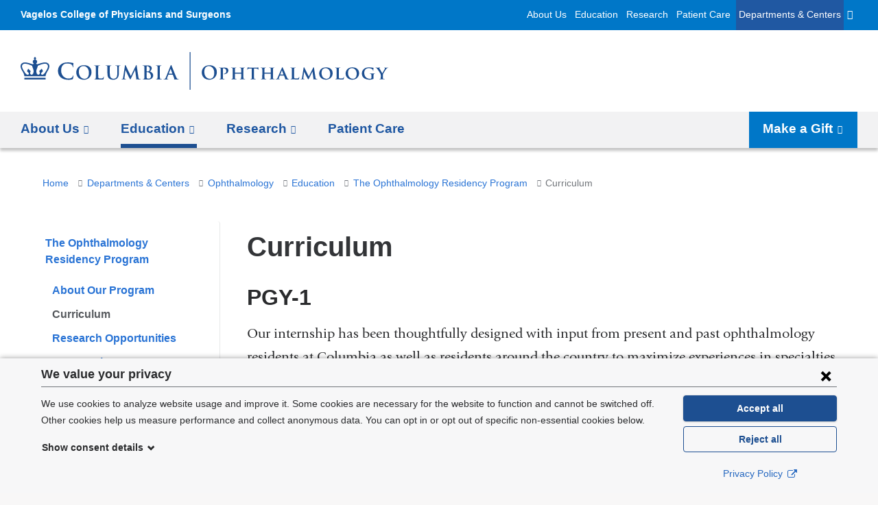

--- FILE ---
content_type: image/svg+xml
request_url: https://www.vagelos.columbia.edu/sites/default/files/logo-ophthalmology-horizontal-blue.svg?t9q6u6
body_size: 5232
content:
<svg xmlns="http://www.w3.org/2000/svg" version="1.1" x="0" y="0" viewBox="0 0 536.36 55.12" xml:space="preserve" preserveAspectRatio="xMinYMax meet"><path fill="#1d4f91" d="M246.67 55.12h1.2V0h-1.2v55.12zm28.79-35.85c-8.1 0-11.15 5.96-11.15 10.58 0 4.78 3.13 10.58 10.88 10.58 6.86 0 11.17-4.89 11.17-11.07.01-6.18-4.18-10.09-10.9-10.09zm.87 19.81c-5.18 0-8.29-4.45-8.29-10.07 0-6.72 3.54-8.45 6.64-8.45 4.43 0 7.91 3.75 7.91 9.8 0 7.8-4.38 8.72-6.26 8.72zm21.19-16.38c-1.08 0-2.97.05-3.94.05-.67 0-2.19-.05-3.43-.05-.35 0-.54.05-.54.22s.16.24.41.24c.35 0 .76.03.94.08.76.22.97.46 1.03 1.24.03.73.03 1.38.03 4.86v4.05c0 2.11 0 3.91-.11 4.89-.08.67-.22 1.11-.7 1.21-.22.05-.49.08-.84.08-.3 0-.38.14-.38.24 0 .16.16.24.46.24.94 0 2.46-.08 3-.08.62 0 2.29.08 3.89.08.24 0 .43-.08.43-.24 0-.11-.11-.24-.38-.24-.35 0-.86-.03-1.21-.08-.7-.11-.84-.54-.92-1.19-.11-1-.11-2.81-.11-4.91v-9.1c0-.24.05-.38.19-.43.22-.08.67-.11 1.03-.11.54 0 1.51.11 2.38.86 1.32 1.13 1.4 2.65 1.4 3.4 0 2.35-1.86 3.73-3.19 3.73-.51 0-.78.11-.78.3 0 .16.16.24.3.24.11.03.59.03.7.03 3.37 0 5.97-2.32 5.97-5.56 0-1.24-.67-2.27-1.19-2.75-.39-.33-1.47-1.3-4.44-1.3zm29.83 16.87c-.38 0-.89-.03-1.21-.08-.73-.11-.86-.54-.94-1.19-.11-1-.11-2.81-.11-4.91v-4.05c0-3.48 0-4.13.05-4.86.05-.81.24-1.13.86-1.24.3-.05.51-.08.7-.08.27 0 .43-.08.43-.24s-.16-.22-.51-.22c-.92 0-2.48.05-3.05.05-.62 0-2.29-.05-3.56-.05-.35 0-.51.05-.51.22s.14.24.4.24c.32 0 .73.03.92.08.76.22.97.46 1.03 1.24.03.73.05 1.57.05 5.05v.49c0 .13-.08.16-.13.16h-8.96c-.08 0-.16-.03-.16-.16v-.49c0-3.48 0-4.32.05-5.05.05-.81.24-1.13.89-1.24.27-.05.49-.08.67-.08.3 0 .43-.08.43-.24s-.16-.22-.49-.22c-.94 0-2.59.05-3.16.05-.65 0-2.21-.05-3.48-.05-.32 0-.51.05-.51.22s.16.24.41.24c.35 0 .76.03.94.08.76.22.97.46 1.03 1.24.03.73.03 1.38.03 4.86v4.05c0 2.11 0 3.91-.11 4.89-.08.67-.22 1.11-.7 1.21-.22.05-.49.08-.84.08-.3 0-.38.14-.38.24 0 .16.16.24.46.24.94 0 2.51-.08 3.05-.08.67 0 2.32.08 3.86.08.3 0 .49-.08.49-.24 0-.11-.11-.24-.38-.24-.35 0-.89-.03-1.21-.08-.7-.11-.84-.54-.92-1.19-.11-1-.13-2.75-.13-4.86v-1.75c0-.11.08-.13.16-.13h8.96c.05 0 .13.05.13.13v1.75c0 2.11 0 3.86-.11 4.83-.08.67-.22 1.11-.7 1.21-.22.05-.49.08-.86.08-.27 0-.38.14-.38.24 0 .16.19.24.51.24.92 0 2.59-.08 3.13-.08.65 0 2.21.08 3.75.08.3 0 .49-.08.49-.24 0-.1-.13-.23-.38-.23zm19.39-17.04c-.08 0-.27.05-.65.11-.35.05-.86.11-1.62.11h-9.64c-.78 0-1.67-.03-2.38-.11-.59-.08-.84-.27-1.03-.27-.14 0-.22.14-.27.43-.05.19-.51 2.4-.51 2.78 0 .24.05.38.22.38.16 0 .22-.11.27-.3.05-.16.16-.46.41-.78.35-.51.92-.67 2.29-.7l3.54-.08v9.29c0 2.11 0 3.91-.11 4.89-.08.67-.22 1.11-.7 1.21-.19.05-.49.08-.84.08-.3 0-.38.14-.38.24 0 .16.16.24.46.24.94 0 2.56-.08 3.1-.08.67 0 2.27.08 3.83.08.27 0 .46-.08.46-.24 0-.11-.11-.24-.38-.24-.35 0-.89-.03-1.21-.08-.7-.11-.84-.54-.92-1.19-.11-1-.13-2.81-.13-4.91V24.1l3 .05c2.13.03 2.75.73 2.81 1.32l.03.24c.03.35.08.46.27.46.14 0 .19-.14.22-.38 0-.59.05-2.29.05-2.78 0-.34-.03-.48-.19-.48zm23.81 17.04c-.38 0-.89-.03-1.21-.08-.73-.11-.86-.54-.94-1.19-.11-1-.11-2.81-.11-4.91v-4.05c0-3.48 0-4.13.05-4.86.05-.81.24-1.13.86-1.24.3-.05.51-.08.7-.08.27 0 .43-.08.43-.24s-.16-.22-.51-.22c-.92 0-2.48.05-3.05.05-.62 0-2.29-.05-3.56-.05-.35 0-.51.05-.51.22s.14.24.4.24c.32 0 .73.03.92.08.76.22.97.46 1.03 1.24.03.73.05 1.57.05 5.05v.49c0 .13-.08.16-.13.16H356c-.08 0-.16-.03-.16-.16v-.49c0-3.48 0-4.32.05-5.05.05-.81.24-1.13.89-1.24.27-.05.49-.08.67-.08.3 0 .43-.08.43-.24s-.16-.22-.49-.22c-.94 0-2.59.05-3.16.05-.65 0-2.21-.05-3.48-.05-.32 0-.51.05-.51.22s.16.24.41.24c.35 0 .76.03.94.08.76.22.97.46 1.03 1.24.03.73.03 1.38.03 4.86v4.05c0 2.11 0 3.91-.11 4.89-.08.67-.22 1.11-.7 1.21-.22.05-.49.08-.84.08-.3 0-.38.14-.38.24 0 .16.16.24.46.24.94 0 2.51-.08 3.05-.08.67 0 2.32.08 3.86.08.3 0 .49-.08.49-.24 0-.11-.11-.24-.38-.24-.35 0-.89-.03-1.21-.08-.7-.11-.84-.54-.92-1.19-.11-1-.13-2.75-.13-4.86v-1.75c0-.11.08-.13.16-.13h8.96c.05 0 .13.05.13.13v1.75c0 2.11 0 3.86-.11 4.83-.08.67-.22 1.11-.7 1.21-.22.05-.49.08-.86.08-.27 0-.38.14-.38.24 0 .16.19.24.51.24.92 0 2.59-.08 3.13-.08.65 0 2.21.08 3.75.08.3 0 .49-.08.49-.24.01-.1-.13-.23-.37-.23zm21.01 0c-.27 0-.54-.03-.89-.08-.43-.08-1.11-.38-2.02-2.46-1.51-3.48-5.48-12.77-6.05-14.04-.24-.51-.35-.73-.7-.73-.24 0-.43.27-.7.92l-6.21 14.33c-.49 1.16-.89 1.86-1.97 2.02-.22 0-.49.03-.7.03-.19 0-.27.11-.27.24 0 .19.13.24.43.24 1.24 0 2.51-.08 2.75-.08.76 0 1.86.08 2.65.08.24 0 .38-.05.38-.24 0-.13-.05-.24-.35-.24h-.35c-.73 0-.94-.24-.94-.65 0-.27.11-.84.35-1.4l1.27-3.1c.05-.13.08-.16.22-.16h5.59c.11 0 .19.03.24.16l1.84 4.64c.11.27-.05.49-.22.51-.24.03-.3.11-.3.24 0 .16.27.16.7.19 2 .05 3.73.05 4.56.05.89 0 1.03-.05 1.03-.24-.02-.15-.13-.23-.34-.23zm-8.04-6.59h-4.59c-.08 0-.13-.05-.08-.16l2.29-5.72c.03-.08.05-.22.14-.22.05 0 .08.14.11.22l2.24 5.75c.02.08-.01.13-.11.13zm22.81 3.35c-.19 0-.24.13-.27.35-.05.43-.3 1.08-.59 1.38-.59.62-1.51.65-2.78.65-1.84 0-2.75-.13-3.16-.49-.51-.43-.51-1.89-.51-4.83v-4.05c0-3.48 0-4.13.05-4.86.05-.81.24-1.13.89-1.24.27-.05.65-.08.92-.08.3 0 .43-.08.43-.24s-.16-.22-.51-.22c-.92 0-2.86.05-3.43.05-.65 0-2.16-.05-3.27-.05-.35 0-.51.05-.51.22s.14.24.4.24c.3 0 .59.03.78.08.76.22.97.46 1.03 1.24.03.73.03 1.38.03 4.86v4.05c0 2.11 0 3.91-.11 4.89-.08.67-.22 1.11-.7 1.21-.22.05-.49.08-.84.08-.3 0-.38.14-.38.24 0 .16.16.24.46.24.49 0 1.08-.03 1.65-.05.57 0 1.08-.03 1.35-.03.97 0 1.97.03 3.16.05 1.19.05 2.56.08 4.26.08 1.24 0 1.35-.11 1.51-.62.19-.67.35-2.38.35-2.64 0-.27-.05-.51-.21-.51zm26.4 3.29c-.3 0-.67-.03-1.35-.22-.73-.22-.94-.84-1.16-2.27l-2.16-14.12c-.08-.49-.35-.73-.54-.73-.22 0-.43.19-.62.57l-6.37 12.85-6.37-12.69c-.32-.62-.49-.73-.73-.73-.19 0-.4.22-.46.59l-2.35 14.87c-.11.76-.32 1.67-.97 1.75-.38.05-.54.05-.73.05-.24 0-.38.11-.38.22 0 .22.19.27.43.27.76 0 1.89-.08 2.35-.08.43 0 1.51.08 2.51.08.35 0 .57-.05.57-.27 0-.11-.16-.22-.38-.22s-.43-.03-.84-.11-.73-.24-.73-.67c0-.38.03-.67.08-1.08l1.13-8.85h.08c.78 1.59 2.19 4.37 2.38 4.8.27.65 2.16 4.16 2.73 5.21.38.7.65 1.16.94 1.16.27 0 .41-.22.95-1.29l5.1-10.15h.08l1.32 9.91c.08.65.03.92-.11.97-.16.05-.27.13-.27.24 0 .13.14.24.7.27.94.05 4.32.13 4.91.13.35 0 .62-.08.62-.27.02-.11-.14-.19-.36-.19zm12.86-17.25c-7.21 0-9.96 5.08-9.96 8.99 0 4.08 2.81 8.99 9.72 8.99 6.13 0 9.96-4.13 9.96-9.39s-3.73-8.59-9.72-8.59zm.72 16.74c-4.48 0-7.18-3.72-7.18-8.45 0-5.67 3.1-7.07 5.75-7.07 3.83 0 6.88 3.13 6.88 8.21.01 6.53-3.77 7.31-5.45 7.31zm25.28-2.78c-.19 0-.24.13-.27.35-.05.43-.3 1.08-.59 1.38-.59.62-1.51.65-2.78.65-1.84 0-2.75-.13-3.16-.49-.51-.43-.51-1.89-.51-4.83v-4.05c0-3.48 0-4.13.05-4.86.05-.81.24-1.13.89-1.24.27-.05.65-.08.92-.08.3 0 .43-.08.43-.24s-.16-.22-.51-.22c-.92 0-2.86.05-3.43.05-.65 0-2.16-.05-3.27-.05-.35 0-.51.05-.51.22s.13.24.41.24c.3 0 .59.03.78.08.76.22.97.46 1.03 1.24.03.73.03 1.38.03 4.86v4.05c0 2.11 0 3.91-.11 4.89-.08.67-.22 1.11-.7 1.21-.22.05-.49.08-.84.08-.3 0-.38.14-.38.24 0 .16.16.24.46.24.49 0 1.08-.03 1.65-.05.57 0 1.08-.03 1.35-.03.97 0 1.97.03 3.16.05 1.19.05 2.56.08 4.26.08 1.24 0 1.35-.11 1.51-.62.19-.67.35-2.38.35-2.64-.01-.27-.06-.51-.22-.51zm12.58-13.96c-7.21 0-9.96 5.08-9.96 8.99 0 4.08 2.81 8.99 9.72 8.99 6.13 0 9.96-4.13 9.96-9.39s-3.73-8.59-9.72-8.59zm.73 16.74c-4.48 0-7.18-3.72-7.18-8.45 0-5.67 3.1-7.07 5.75-7.07 3.83 0 6.88 3.13 6.88 8.21 0 6.53-3.78 7.31-5.45 7.31zm31.48-7.67c-.78 0-2.02.05-2.78.05-.7 0-2.4-.05-3.64-.05-.32 0-.51.03-.51.22 0 .13.16.24.38.24.32 0 .73.03.92.08.76.22 1 .46 1.03 1.24.03.7.03 1.57.03 2.7v2.11c0 .4-.11.65-.46.81-.57.24-1.05.24-1.67.24-5.07 0-8.26-3.59-8.26-8.53 0-2.81.86-4.51 2.19-5.59 1.65-1.32 3.29-1.35 4.59-1.35 2.67 0 4.45 1.03 5.16 1.75.62.65.76 1.38.81 1.89.03.19.08.3.24.3.19 0 .32-.16.32-.51 0-2.89.16-3.51.16-3.78 0-.16-.05-.24-.32-.27-.57-.03-1.4-.16-1.89-.24-.49-.11-2.56-.38-4.21-.38-2 0-4.13.16-6.4 1.49-2.19 1.27-4.16 3.83-4.16 7.5 0 6.34 5.16 8.99 10.99 8.99 1.86 0 4.21-.24 5.8-1.03.3-.16.3-.19.3-.81v-2.54c0-1.13 0-2.05.03-2.75.03-.81.27-1.13.92-1.24.27-.05.46-.08.65-.08.16 0 .3-.11.3-.24-.04-.19-.2-.22-.52-.22zm19.55-8.74c-.46 0-2.02.05-2.54.05-.7 0-1.54-.05-2.32-.05-.27 0-.4.05-.4.22 0 .19.22.22.43.27.41.08.51.3.51.51 0 .3-.11.7-.35 1.21-.35.7-3.24 5.61-3.54 6.15-.41-.65-3.51-6.02-3.94-6.72-.19-.32-.3-.59-.3-.78 0-.19.14-.3.32-.35.38-.11.54-.11.54-.3 0-.16-.13-.22-.35-.22-1.08 0-2.19.05-2.7.05-.78 0-2.56-.05-2.97-.05-.3 0-.46.05-.46.22s.16.24.35.24c.3 0 .7.13 1 .3.46.24.95.78 1.54 1.62.84 1.21 4.08 6.26 4.24 6.61.32.67.54 1.16.54 2.4v1.89c0 .38 0 1.32-.08 2.29-.05.67-.24 1.11-.73 1.21-.22.05-.51.08-.84.08-.27 0-.38.14-.38.24 0 .19.19.24.51.24.89 0 2.48-.08 3.08-.08.65 0 2.24.08 3.73.08.32 0 .51-.08.51-.24 0-.11-.13-.24-.41-.24-.32 0-.84-.03-1.19-.08-.7-.11-.92-.54-.97-1.21-.05-.97-.05-1.92-.05-2.29v-1.83c0-.76-.05-1.46.3-2.29.43-.97 3.83-6.42 4.62-7.34.51-.62.73-.84 1.24-1.08.35-.16.78-.27 1.03-.27.27 0 .46-.11.46-.27 0-.14-.16-.19-.43-.19zM24.62 17.77c-.37.12-.76.01-1.09-.26-.29-.24-.6-.45-.9-.62a3.18 3.18 0 001.56-2.74c0-1.59-1.17-2.91-2.69-3.15l1.17-1.51a.45.45 0 000-.54l-1.45-1.88c-.07-.08-.14-.11-.22-.11-.08 0-.15.03-.21.11l-1.45 1.88a.45.45 0 000 .54L20.5 11a3.178 3.178 0 00-2.69 3.15c0 1.16.63 2.18 1.57 2.74-.3.18-.61.38-.9.62-.34.27-.72.38-1.09.26-6.63-2.12-12.48-4.16-15.8-.9-3.98 3.91.65 10.22 2.11 12.82 1.02 1.83 1.75 3.95 1.75 5.63h31.12c0-1.69.73-3.81 1.75-5.63 1.46-2.6 6.1-8.91 2.11-12.82-3.34-3.26-9.19-1.22-15.81.9zm-8.36 15.4c-1.2.08-2.2-1.03-2.58-2.55l.99-2.31c.11-.25.04-.49-.13-.66l-3.13-3.12c-.18-.18-.34-.18-.42 0L9.5 27.64c-.11.27.01.48.17.65l2.34 2.36c.49 1.86-.77 2.53-1.48 2.53-2.48 0-4.46-3.37-6.48-6.86-1.99-3.43-2.69-5.94-1.19-7.83 2.5-3.16 9.08-.66 14.19 1.67-.05.73.12 1.58.58 2.59 2.69 6.01.87 10.27-1.37 10.42zm21.69-6.84c-2.02 3.49-4.01 6.86-6.48 6.86-.71 0-1.97-.67-1.48-2.53l2.34-2.36c.16-.18.28-.39.17-.65l-1.48-3.12c-.08-.18-.25-.18-.42 0l-3.13 3.12c-.17.17-.24.41-.13.66l.99 2.31c-.38 1.52-1.37 2.64-2.58 2.55-2.24-.15-4.06-4.41-1.36-10.41.45-1.01.62-1.86.58-2.59 5.11-2.33 11.68-4.83 14.19-1.67 1.48 1.89.78 4.4-1.21 7.83zm38.92 7.75c-.26 0-.33.13-.42.65-.13.58-.55 1.53-1.1 2.14-1.3 1.5-3.06 1.82-5.95 1.82-4.35 0-10.24-3.84-10.24-11.57 0-3.15.62-6.24 2.99-8.42 1.43-1.3 3.28-2.02 6.11-2.02 2.99 0 5.52.88 6.6 2.02.81.84 1.24 1.98 1.27 2.99 0 .46.07.72.32.72.29 0 .36-.26.39-.75.07-.65.03-2.44.1-3.51.06-1.14.16-1.53.16-1.79 0-.19-.13-.36-.49-.39-.98-.1-2.02-.39-3.25-.55-1.5-.19-2.7-.32-4.71-.32-4.84 0-7.93 1.3-10.27 3.44-3.12 2.86-3.81 6.7-3.81 8.91 0 3.15.85 6.79 4.03 9.59 2.96 2.57 6.7 3.54 11.15 3.54 2.08 0 4.55-.22 5.85-.75.55-.23.69-.39.85-.94.33-1.11.72-3.93.72-4.33-.01-.25-.08-.48-.3-.48zM5.44 40.1h31.12v-2.56H5.44v2.56zm139.75-20.55c-1.06 0-2.78.08-3.1.08-.03 0-1.74-.08-3.13-.08-.38 0-.57.05-.57.25 0 .19.16.24.46.24.3 0 .76.03.98.08.9.19 1.11.63 1.17 1.55.05.87.05 1.63.05 5.76v3.4c0 2.8-.08 5.25-1.58 6.74-1.09 1.09-2.56 1.47-3.75 1.47-.93 0-2.18-.11-3.4-1.12-1.33-1.08-2.12-2.75-2.12-6.69v-3.81c0-4.13 0-4.9.05-5.76.06-.95.27-1.42 1.01-1.55.33-.05.49-.08.79-.08.27 0 .43-.06.43-.24 0-.19-.19-.25-.6-.25-.98 0-2.69.08-3.34.08-.82 0-2.53-.08-3.97-.08-.41 0-.6.05-.6.25 0 .19.16.24.46.24.38 0 .85.03 1.06.08.9.19 1.11.63 1.17 1.55.06.87.06 1.63.06 5.76v3.97c0 3.94 1.04 5.96 2.42 7.21 1.98 1.8 4.59 1.88 6.04 1.88 1.77 0 3.73-.3 5.66-1.96 2.28-1.96 2.58-5.17 2.58-8.19v-2.91c0-4.13 0-4.9.05-5.76.06-.95.27-1.42 1.01-1.55.33-.05.49-.08.79-.08.33 0 .49-.06.49-.24 0-.19-.19-.24-.57-.24zm85.34 20.07c-.33 0-.73-.03-1.14-.11-.57-.13-1.36-.52-2.4-2.96-1.74-4.13-6.09-15.23-6.74-16.73-.27-.62-.43-.87-.68-.87-.27 0-.44.3-.76 1.09l-6.83 17.08c-.54 1.36-1.06 2.28-2.31 2.45-.22.03-.6.06-.84.06-.22 0-.33.05-.33.22 0 .22.16.27.52.27 1.41 0 2.91-.08 3.21-.08.85 0 2.01.08 2.88.08.3 0 .46-.06.46-.27 0-.16-.08-.22-.41-.22h-.41c-.84 0-1.09-.36-1.09-.85 0-.33.14-.98.41-1.66l1.47-3.89c.05-.16.11-.22.24-.22h6.07c.13 0 .22.05.27.19l2.18 5.77c.14.33-.05.57-.25.63-.27.03-.38.08-.38.24 0 .19.32.19.82.22 2.18.06 4.16.06 5.14.06 1.01 0 1.25-.06 1.25-.27 0-.2-.14-.23-.35-.23zm-9.2-7.97h-5c-.11 0-.14-.08-.11-.19l2.5-6.69c.03-.11.08-.24.16-.24s.11.14.14.24l2.45 6.72c.03.08 0 .16-.14.16zm-15.51 7.97c-.41 0-1.01-.06-1.39-.11-.82-.11-1.01-.6-1.09-1.33-.11-1.17-.11-3.32-.11-5.96v-4.79c0-4.13 0-4.9.05-5.76.06-.95.27-1.42 1.01-1.55.33-.05.54-.08.82-.08.27 0 .43-.06.43-.27 0-.16-.22-.22-.57-.22-1.03 0-2.64.08-3.32.08-.79 0-2.5-.08-3.54-.08-.43 0-.65.05-.65.22 0 .22.16.27.44.27.33 0 .68.03.98.11.6.14.87.6.93 1.52.05.87.05 1.63.05 5.76v4.79c0 2.64 0 4.79-.14 5.93-.08.79-.24 1.25-.79 1.36-.24.05-.57.11-.98.11-.33 0-.44.08-.44.22 0 .19.19.27.54.27 1.09 0 2.8-.08 3.43-.08.73 0 2.45.08 4.24.08.3 0 .52-.08.52-.27.02-.14-.12-.22-.42-.22zm-30.93 0c-.35 0-.9-.03-1.69-.27-.81-.24-1.09-1.03-1.33-2.75l-2.48-16.8c-.08-.57-.24-.85-.49-.85-.24 0-.41.22-.6.65l-7.4 15.53-7.42-15.34c-.35-.71-.52-.85-.73-.85-.22 0-.38.25-.46.71l-2.69 17.73c-.14.92-.35 1.99-1.12 2.15-.41.08-.6.08-.81.08-.27 0-.44.05-.44.19 0 .25.22.3.49.3.87 0 2.18-.09 2.69-.09.49 0 1.71.09 2.86.09.41 0 .65-.06.65-.3 0-.14-.19-.19-.41-.19-.27 0-.65-.03-1.14-.14-.46-.11-.82-.35-.82-.87 0-.43.03-.79.08-1.28l1.41-10.82h.11c.95 2.04 2.58 5.46 2.83 6.04.33.76 2.48 4.92 3.13 6.17.44.82.71 1.36.95 1.36.25 0 .38-.25 1.01-1.52L167 26.2h.11l1.63 11.97c.11.76.03 1.11-.14 1.17-.19.08-.3.16-.3.3 0 .16.16.24.79.3 1.09.08 4.84.16 5.52.16.38 0 .71-.08.71-.3.01-.15-.18-.18-.43-.18zm-53.63-3.76c-.22 0-.27.17-.3.41-.05.52-.38 1.28-.71 1.63-.68.73-1.74.76-3.18.76-2.12 0-2.83-.19-3.29-.6-.57-.49-.57-2.36-.57-5.85v-4.79c0-4.13 0-4.9.06-5.77.05-.95.27-1.41 1.01-1.55.33-.05.76-.08 1.06-.08.33 0 .49-.06.49-.25s-.19-.25-.57-.25c-1.06 0-3.05.09-3.7.09-.73 0-2.45-.09-3.73-.09-.41 0-.6.05-.6.25 0 .19.16.25.46.25.35 0 .68.03.9.08.9.19 1.12.63 1.17 1.55.06.87.06 1.63.06 5.77v4.79c0 2.5 0 4.65-.14 5.79-.11.79-.24 1.39-.79 1.5-.25.05-.57.11-.98.11-.33 0-.44.08-.44.22 0 .19.19.27.54.27 1.09 0 2.8-.08 3.43-.08 2.2 0 4 .16 7.91.16 1.41 0 1.55-.14 1.71-.73.22-.79.41-2.83.41-3.13.01-.32-.01-.46-.21-.46zm67.31-7.47c1.5-1.2 2.77-2.53 2.77-4.76 0-1.44-.87-4.08-5.79-4.08-.93 0-1.99.08-3.32.08-.54 0-2.26-.08-3.7-.08-.41 0-.6.05-.6.25 0 .19.16.24.46.24.38 0 .84.03 1.06.08.9.19 1.12.63 1.17 1.55.05.87.05 1.63.05 5.77v4.79c0 2.5 0 4.65-.14 5.79-.11.79-.25 1.39-.79 1.5-.25.05-.57.11-.98.11-.33 0-.44.08-.44.22 0 .19.19.27.54.27 1.09 0 2.8-.08 3.43-.08.82 0 3.29.16 3.94.16 5 0 7.26-3.02 7.26-5.93.03-3.19-2.69-5.12-4.92-5.88zm-4.63-7.21c0-.3.05-.41.25-.46.27-.05.52-.05.9-.05 2.34 0 3.4 2.39 3.4 4.22 0 1.33-.41 2.31-1.12 2.88-.46.41-1.06.52-1.96.52-.62 0-1.03-.03-1.28-.08-.11-.03-.19-.08-.19-.3v-6.73zm2.94 17.79c-.62 0-1.25-.03-1.98-.33-.87-.35-.95-.82-.95-2.61v-6.44c0-.14.05-.19.16-.19.41 0 .68 0 1.17.03 1.06.05 1.69.24 2.26.65 2.07 1.44 2.64 3.73 2.64 5.41-.01 2.82-2.08 3.48-3.3 3.48zm-94.39-19.8c-8.16 0-11.23 6.01-11.23 10.66 0 4.81 3.15 10.66 10.96 10.66 6.91 0 11.26-4.92 11.26-11.15-.01-6.23-4.22-10.17-10.99-10.17zm.87 19.96c-5.22 0-8.35-4.49-8.35-10.14 0-6.77 3.56-8.51 6.69-8.51 4.46 0 7.97 3.78 7.97 9.87 0 7.85-4.41 8.78-6.31 8.78z"/></svg>